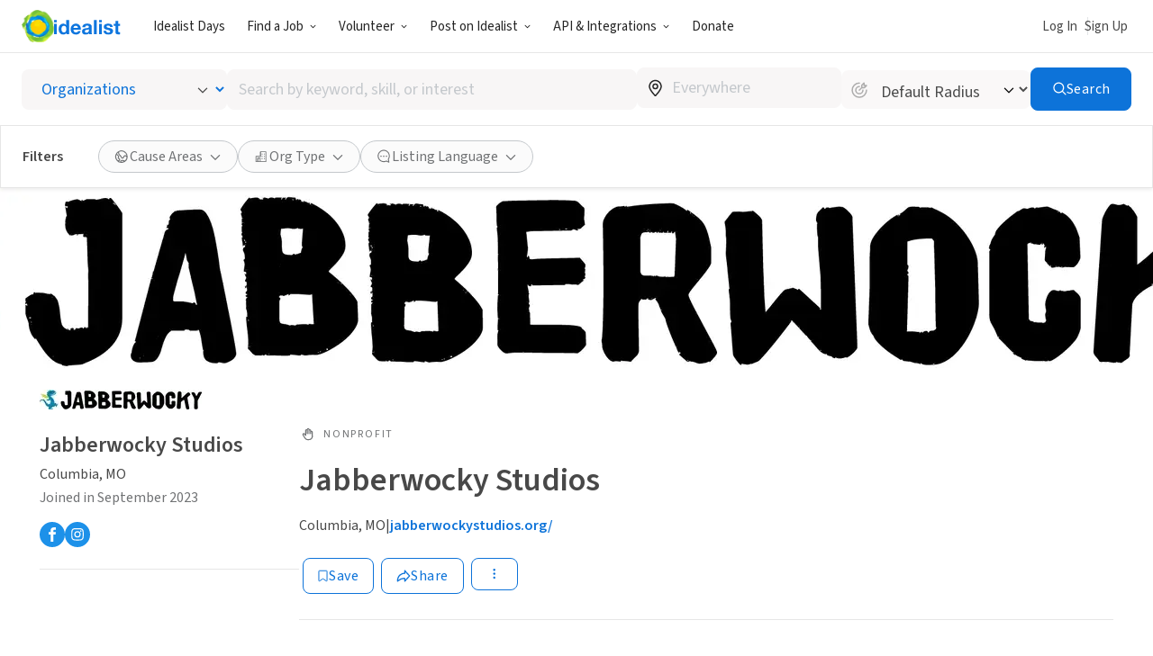

--- FILE ---
content_type: text/javascript
request_url: https://www.idealist.org/assets/4072af359f6ccab3003ad65daca2651a01609e3d/js/en/ViewOrgPage.js
body_size: 17727
content:
window.idealistStrings = window.idealistStrings || {};
window.getTranslatedText = function(locale, text) {
                        const strings = window.idealistStrings || {};
                        return strings[text] || text;
                     };
/*! For license information please see ViewOrgPage.js.LICENSE.txt */
"use strict";(self.__LOADABLE_LOADED_CHUNKS__=self.__LOADABLE_LOADED_CHUNKS__||[]).push([[6567],{3865(e,n,t){function i(i18n){return{JOB:i18n("jobs"),INTERNSHIP:i18n("internships"),VOLOP:i18n("volunteer opportunities"),ORG:i18n("organizations"),EVENT:i18n("events"),IMPORTED:i18n("opportunities")}}t.d(n,{C:()=>r,m:()=>i});var r={JOB:"jobs",INTERNSHIP:"internships",VOLOP:"volunteer opportunities",ORG:"organizations",EVENT:"events",IMPORTED:"opportunities"}},10628(e,n,t){t.d(n,{m:()=>g});t(77332),t(66471);var i=t(29597),r=t.n(i),o=t(10456),a=t(94530),l=t(83876),s=t(62634),c=t(35593),u=t(81001),d=t(96026),p=t(3865),h=t(35656),f=o.I4.div.withConfig({componentId:"sc-1cjnx7h-0"})(["display:flex;flex-direction:row;justify-content:space-around;"]);function g(e){var n=e.disabled,t=e.listingType,i=e.listingSaved,o=e.onSaveListing,g=e.onUnsaveListing,m=e.orgDetails,x=e.tabIndex,i18n=(0,c.s)().i18n,y=i?i18n("Unsave"):i18n("Save");return(0,h.jsx)(s.m,{content:(0,h.jsxs)("div",{"data-qa-id":"save-listing-tooltip",children:[(0,h.jsx)(a.a,{mb:3,children:i18n("Would you like to get alerts when this organization posts new %(listingTypeName)s?",{listingTypeName:(0,p.m)(i18n)[t]})}),(0,h.jsxs)(f,{children:[(0,h.jsx)(l.$,{type:"button",variant:"secondary",onClick:function(){r()(m,"Missing data to save org"),m.onDismissSaveOrgTooltip(),(0,u.T)("Save Org Tooltip",{cta_type:"no"})},qaId:"decline-button",children:i18n("No, thank you")}),(0,h.jsx)(l.$,{type:"button",variant:"primary",onClick:function(){!async function(){r()(m,"Missing data to save org"),(0,u.T)("Save Org Tooltip",{cta_type:"yes"}),await m.onSaveOrg()}()},qaId:"confirm-button",children:i18n("Yes!")})]})]}),placement:"bottom-left",closeable:!0,size:"large",variant:"brand-blue",renderCondition:Boolean(null==m?void 0:m.shouldShowSaveOrgTooltip),onRender:function(){return(0,d.B)("Displayed: Save Org Tooltip")},children:(0,h.jsx)("div",{children:(0,h.jsx)(l.$,{type:"button",disabled:n,"aria-label":y,variant:"secondary",icon:{name:"bookmark",size:16},qaId:i?"unsave-listing":"save-listing",onClick:function(){if(i)g();else o()},tabIndex:x,title:y,children:y})})})}},11921(e,n,t){t.d(n,{t:()=>o});var i=t(10456).I4.div.withConfig({componentId:"sc-18g5sue-0"})(["flex:1;padding-top:32px;"]),r=t(35656);function o(e){var n=e.children;return(0,r.jsx)(i,{children:n})}},12802(e,n,t){t.d(n,{B:()=>j});t(8248),t(50928),t(51470),t(7809),t(6761),t(73645),t(60963),t(72377),t(14999),t(52093),t(14255),t(51621),t(27439),t(18888),t(30679),t(2657),t(77332),t(66471),t(47402),t(29035),t(41790),t(39221),t(55763),t(16399),t(91273),t(37716),t(25241),t(57100);var i=t(57140),r=t(89736),o=t(88131),a=t(60491),l=t(35593),s=t(62867),c=t(46191),u=t(93772),d=t(81001),p=t(73455),h=t(30550),f=t(97847);function g(e){return g="function"==typeof Symbol&&"symbol"==typeof Symbol.iterator?function(e){return typeof e}:function(e){return e&&"function"==typeof Symbol&&e.constructor===Symbol&&e!==Symbol.prototype?"symbol":typeof e},g(e)}function m(e,n){var t=Object.keys(e);if(Object.getOwnPropertySymbols){var i=Object.getOwnPropertySymbols(e);n&&(i=i.filter(function(n){return Object.getOwnPropertyDescriptor(e,n).enumerable})),t.push.apply(t,i)}return t}function x(e){for(var n=1;n<arguments.length;n++){var t=null!=arguments[n]?arguments[n]:{};n%2?m(Object(t),!0).forEach(function(n){y(e,n,t[n])}):Object.getOwnPropertyDescriptors?Object.defineProperties(e,Object.getOwnPropertyDescriptors(t)):m(Object(t)).forEach(function(n){Object.defineProperty(e,n,Object.getOwnPropertyDescriptor(t,n))})}return e}function y(e,n,t){return(n=function(e){var n=function(e,n){if("object"!=g(e)||!e)return e;var t=e[Symbol.toPrimitive];if(void 0!==t){var i=t.call(e,n||"default");if("object"!=g(i))return i;throw new TypeError("@@toPrimitive must return a primitive value.")}return("string"===n?String:Number)(e)}(e,"string");return"symbol"==g(n)?n:n+""}(n))in e?Object.defineProperty(e,n,{value:t,enumerable:!0,configurable:!0,writable:!0}):e[n]=t,e}function v(e,n){return function(e){if(Array.isArray(e))return e}(e)||function(e,n){var t=null==e?null:"undefined"!=typeof Symbol&&e[Symbol.iterator]||e["@@iterator"];if(null!=t){var i,r,o,a,l=[],s=!0,c=!1;try{if(o=(t=t.call(e)).next,0===n){if(Object(t)!==t)return;s=!1}else for(;!(s=(i=o.call(t)).done)&&(l.push(i.value),l.length!==n);s=!0);}catch(e){c=!0,r=e}finally{try{if(!s&&null!=t.return&&(a=t.return(),Object(a)!==a))return}finally{if(c)throw r}}return l}}(e,n)||function(e,n){if(e){if("string"==typeof e)return b(e,n);var t={}.toString.call(e).slice(8,-1);return"Object"===t&&e.constructor&&(t=e.constructor.name),"Map"===t||"Set"===t?Array.from(e):"Arguments"===t||/^(?:Ui|I)nt(?:8|16|32)(?:Clamped)?Array$/.test(t)?b(e,n):void 0}}(e,n)||function(){throw new TypeError("Invalid attempt to destructure non-iterable instance.\nIn order to be iterable, non-array objects must have a [Symbol.iterator]() method.")}()}function b(e,n){(null==n||n>e.length)&&(n=e.length);for(var t=0,i=Array(n);t<n;t++)i[t]=e[t];return i}function j(e){var n=e.listingType,t=e.listingId,g=e.initiallySaved,m=e.orgId,b=e.orgType,j=e.onSaved,I=e.onUnsaved,w=e.trackClickEvent,O=e.searchSavedListingsStore,T=(0,r.tg)().loggedIn,S=(0,i.useRef)(T),i18n=(0,l.s)().i18n,C=(0,r.N$)().actionsWhileLoggedOutProcessedAt,k=(0,i.useRef)(C),P=v((0,o.l)(g,{key:null!=t?t:""}),2),N=P[0],E=P[1],R=(0,a.F)(N),A=(0,i.useCallback)(function(){if(t)(0,f.to)("EMAIL_SIGNUP",{title:"Save this ".concat((0,p.n)(i18n)[n]),tmpStorage:{type:"savedListing",savedListing:{id:t,type:n}},redirectTo:"".concat(window.location.pathname).concat(window.location.search)})},[t,n,i18n]),z=(0,i.useCallback)(async function(){if(t){if(w)(0,d.T)("Save Listing",{listing_type:(0,p.n)(i18n)[n],listing_id:t,org_id:m,org_type:b});if(!T)return A();await(0,c.j)(t,n),null==j||j(),E(!0)}},[t,w,T,A,n,j,E,m,b,i18n]),L=(0,i.useCallback)(async function(){if(t)await(0,u.G)(t,n),null==I||I(),E(!1)},[t,n,I,E]);return(0,i.useEffect)(function(){if(t)if(!O)if(S.current!==T||k.current!==C)(0,s.q)([t]).then(function(e){var n=Boolean(e[t]);if(R.current!==n)E(n)})},[T,C,O,t,R,E]),(0,i.useEffect)(function(){if(t)if(O)if(N!==Boolean(O.getState()[t]))O.setState(function(e){return x(x({},e),{},y({},t,N))})},[R,t,N,O]),(0,i.useEffect)(function(){if(t)if(O)return O.subscribe(function(e){if(Boolean(e[t])!==R.current)E(Boolean(e[t]))})},[t,R,E,O]),{saved:N,save:function(){return(0,h.H)(z)},unsave:function(){return(0,h.H)(L)}}}},13901(e,n,t){t.d(n,{W:()=>c});var i=t(10456),r=t(41927),o="67px",a=i.I4.div.withConfig({componentId:"sc-1nfwnnw-0"})(["min-height:",";position:fixed;width:100%;left:0;bottom:0;z-index:3;@media all and (min-width:","){display:none;}@media print{display:none;}"],o,r.o5.mdUp),l=i.I4.div.withConfig({componentId:"sc-1nfwnnw-1"})(["align-items:center;display:flex;justify-content:center;margin-bottom:0;min-height:",";background-color:",";box-shadow:0 -3px 4px 1px rgb(0 0 0 / 15%);& > button,& > a{&:first-child{margin-left:16px;}margin-right:16px;}"],o,r.Tj.white),s=t(35656);function c(e){var n=e.children;return(0,s.jsx)(a,{id:"button-bar-container",children:(0,s.jsx)(l,{children:n})})}},18318(e,n,t){t.d(n,{L:()=>l,g:()=>s});t(14255),t(8370);var i,r=t(10456);var o,a,l=(0,r.AH)(i||(o=["\n  @media print {\n    display: none;\n    width: auto;\n    border: 0;\n    margin: 0;\n    padding: 0;\n    float: none;\n    overflow: visible;\n  }\n"],a||(a=o.slice(0)),i=Object.freeze(Object.defineProperties(o,{raw:{value:Object.freeze(a)}})))),s=r.I4.div.withConfig({componentId:"sc-12s8dnw-0"})(["overflow:auto;",";"],l)},26476(e,n,t){t.d(n,{A:()=>o});var i=t(31632),r=t(35656);function o(e){var n=e.id,t=e.children,o=e.maxWidth,a=e.qaId;return(0,r.jsx)(i.UP,{id:n,"data-qa-id":a,style:{maxWidth:o},$withFilters:!0,children:t})}},28502(e,n,t){t.d(n,{A:()=>c});var i=t(35593),r=t(10456),o=t(41927),a=(0,r.AH)(["font-size:16px;line-height:1.75;color:",";> :first-child{margin-top:0;}> :last-child{margin-bottom:0;}p{margin:8px 0;}h4 strong{font-weight:inherit;}ul{padding-left:","px;}ol{list-style:decimal;padding-left:","px;&::before{content:none;}}ol ol{list-style-type:lower-alpha;}ol ol ol{list-style-type:lower-roman;}ul li::marker{font-size:0.7em;}"],o.Tj.darkContentGrey,48,48),l=r.I4.div.withConfig({componentId:"sc-oi58gl-0"})(["overflow-wrap:anywhere;",";.ql-picker{&.ql-header{.ql-picker-label{&::before{content:'","';}&[data-value='4']::before{content:'","';}}.ql-picker-item{&::before{font-size:1em;content:'","';}&[data-value='4']::before{content:'","';}}}}"],a,function(e){return e.$bodyText},function(e){return e.$headlineText},function(e){return e.$bodyText},function(e){return e.$headlineText}),s=t(35656);function c(e){var n=e.content,i18n=(0,i.s)().i18n;return(0,s.jsx)(l,{dangerouslySetInnerHTML:{__html:n},$bodyText:i18n("Body"),$headlineText:i18n("Headline")})}},31632(e,n,t){t.d(n,{UP:()=>a,HC:()=>l,se:()=>s});var i=t(10456),r=t(51797),o=t(41927),a=i.I4.aside.withConfig({componentId:"sc-jjlhz2-0"})(["display:flex;flex-direction:column;flex-grow:0;flex-shrink:0;position:sticky;top:",";height:100%;padding-top:",";overflow-wrap:break-word;@media all and (max-width:","){display:none;}@media all and (min-width:",") and (max-width:","){width:308px;}@media all and (min-width:","){width:418px;}"],function(e){return e.$withFilters?"".concat(210,"px"):"".concat(140,"px")},o.YK[24],o.o5.mdDown,o.o5.mdUp,o.o5.lgDown,o.o5.lgUp),l=i.I4.div.withConfig({componentId:"sc-jjlhz2-1"})(["background-color:",";padding:",";border-radius:4px;"],o.Tj.softBlue,o.YK[16]),s=(0,i.I4)(r.k).withConfig({componentId:"sc-jjlhz2-2"})(["font-weight:",";font-size:",";"],o.NM.normal,o.GR[14])},33284(e,n,t){t.d(n,{c:()=>j});t(73645),t(81721),t(47402),t(55763);var i=t(57140),r=t(2513),o=t(94530),a=t(83876),l=t(58068),s=t(16918),c=t(50655),u=t(17693),d=t(93900),p=t(73162),h=t(35593),f=t(81910),g=t(81001),m=t(96026),x=t(11361),y=t(2143),v=t(97847),b=t(35656);function j(e){var n=e.listingUrl,t=e.type,i18n=(0,h.s)().i18n,j=(0,i.useRef)(null),I=(0,r.zy)(),w="".concat(I.pathname).concat(I.search);return(0,p.n)({ref:j,threshold:.5,onReach:(0,i.useCallback)(function(){(0,m.B)("Displayed: Job Listing CTA block")},[])}),(0,b.jsx)("div",{"data-qa-id":"job-listing-signup-promo",ref:j,children:(0,b.jsxs)(d.F,{$gradientBorder:!0,position:"relative",display:"flex",flex:"1",py:5,px:4,borderRadius:"4px",children:[(0,b.jsx)(o.a,{display:"flex",justifyContent:"center",width:[0,0,"50%"],children:(0,b.jsx)(l.L,{xs:!0,sm:!0,children:(0,b.jsx)(s._,{src:(0,y.A)("planning.svg"),alt:"Illustration",expandSize:!0})})}),(0,b.jsxs)(o.a,{textAlign:["center","center","left"],width:["100%","100%","50%"],children:[(0,b.jsx)(u.H2,{mb:3,children:"JOB"===t?i18n("Take the Next Step in Your Career"):i18n("Discover Your Calling")}),(0,b.jsx)(c.n,{mb:3,children:"JOB"===t?i18n("Match with social-impact hiring managers, explore the latest job opportunities, and get notified when new opportunities meet your search criteria."):i18n("Find opportunities to change the world with the latest social-impact job, internship, and volunteer listings. Plus, explore resources for taking action in your community.")}),(0,b.jsx)(o.a,{mb:3,children:(0,b.jsx)(a.$,{type:"link",href:f.uG.with({to:w}),nativeAnchorTag:!0,variant:"primary",onClick:function(e){e.preventDefault(),(0,g.T)("".concat(x.G[t]," Listing CTA: Sign Up")),(0,v.to)("SIGNUP",{redirectTo:n})},qaId:"listing-promo-signup-link",children:i18n("Sign Up Now")})}),(0,b.jsx)(a.$,{type:"link",href:f.Lr.with({to:w}),variant:"link",size:"small",nativeAnchorTag:!0,noPadding:!0,onClick:function(e){e.preventDefault(),(0,g.T)("".concat(x.G[t]," Listing CTA: Log In")),(0,v.to)("LOGIN",{redirectTo:n})},qaId:"listing-promo-login-link",children:i18n("Already a user? Log in")})]})]})})}},38160(e,n,t){t.r(n),t.d(n,{ViewOrgPage:()=>jn});t(8248),t(50928),t(51470),t(6761),t(73645),t(60963),t(72377),t(14999),t(88803),t(52093),t(14255),t(77332),t(66471),t(47402),t(29035),t(41790),t(39221),t(55763),t(32647),t(16399),t(91273),t(77621),t(42491),t(57100),t(3391),t(31430),t(50589),t(34512);var i=t(57140),r=t(2513),o=t(94530),a=t(13901),l=t(72482),s=t(58068),c=t(22858),u=t(70210),d=t(18318),p=t(28806),h=t(89736),f=t(83231),g=t(35593),m=t(81988),x=t(11921),y=t(26476),v=t(33284),b=t(12802),j=t(42405),I=t(15052),w=t(89633),O=t(93968),T=t(48641),S=t(42850),C=t(97847),k=t(10456),P=t(7069),N=t(41927),E=k.I4.header.withConfig({componentId:"sc-1phkskf-0"})(["@media all and (min-width:","){margin-bottom:16px;margin-top:32px;}"],N.o5.lgUp),R=k.I4.div.withConfig({componentId:"sc-1phkskf-1"})(["background:",";margin-top:70px;padding:70px 0;text-align:center;"],N.Tj.backgroundGrey),A=k.I4.div.withConfig({componentId:"sc-1phkskf-2"})(["margin:0 auto;max-width:","px;padding:0 ","px;"],N.JX[3],N.wE/2),z=k.I4.div.withConfig({componentId:"sc-1phkskf-3"})([""]),L=k.I4.ul.withConfig({componentId:"sc-1phkskf-4"})(["appearance:none;margin:0;padding:0;display:flex;align-items:center;gap:12px;list-style:none;&:not(:empty){margin-top:16px;}"]),$=k.I4.li.withConfig({componentId:"sc-1phkskf-5"})(["appearance:none;"]),U=(0,k.I4)(P.c).withConfig({componentId:"sc-1phkskf-6"})(["display:flex;justify-content:center;align-items:center;width:28px;height:28px;border-radius:100%;background:",";transition:",";transition-property:background;color:",";&:hover,&:focus{color:",";background:",";}"],N.Tj.secondarySkyBlue,N.kY,N.Tj.white,N.Tj.white,N.Tj.hoverBlue),B=t(83876),D=t(10628),M=t(98246),G=t(56955),q=t(81001);function V(e){return[e.jobs.length>0&&"JOB",e.internships.length>0&&"INTERNSHIP",e.volops.length>0&&"VOLOP",e.events.length>0&&"EVENT"].filter(Boolean)}function _(e){return V(e).length>0}var H=t(35656);function Y(e){var n=e.org,t=e.isPreview,i=e.mobile,r=e.saved,a=e.onSave,l=e.onUnsave,i18n=(0,g.s)().i18n;return(0,H.jsxs)(o.a,{display:"flex",flexWrap:"wrap",position:"relative",children:[_(n)&&(0,H.jsx)(o.a,{m:"4px",children:(0,H.jsx)(B.$,{type:"link",href:"#opportunities",variant:"primary",onClick:function(){return(0,q.T)("See Opportunities",{type:"Button Top"})},children:i18n("See opportunities")})}),(0,H.jsx)(o.a,{m:1,children:(0,H.jsx)(D.m,{listingType:"ORG",disabled:t,listingSaved:r,onSaveListing:a,onUnsaveListing:l,orgDetails:null})}),!i&&(0,H.jsx)(o.a,{m:1,children:(0,H.jsx)(M.k,{listingId:n.id,listingType:"ORG",listingUrl:n.url,disabled:t})}),(0,H.jsx)(o.a,{m:1,children:(0,H.jsx)(G.x,{listingId:n.id,listingType:"ORG",listingUrl:n.url,orgDetails:null,markAsAppliedButton:null})})]})}var F=t(84777),J=t(92877);function K(e){return K="function"==typeof Symbol&&"symbol"==typeof Symbol.iterator?function(e){return typeof e}:function(e){return e&&"function"==typeof Symbol&&e.constructor===Symbol&&e!==Symbol.prototype?"symbol":typeof e},K(e)}var W=t(68803),Z=t(67576);function Q(e){var n=e.handle,t=e.mimetype,i=e.ratio,r=e.width,o=e.height;return(0,Z.b)({data:{handle:n,mimetype:t},width:r*i,height:o*i,fit:"crop",insecureSVG:!0})}var X=k.I4.div.withConfig({componentId:"sc-1mzvjav-0"})(["width:100%;height:100%;background-repeat:no-repeat;background-position:top center;background-size:cover;",";@media all and (min-width:","){",";}"],function(e){return(0,W.J5)(Q({handle:e.$handle,mimetype:e.$mimetype,ratio:1,width:320,height:35}),{filename2x:Q({handle:e.$handle,mimetype:e.$mimetype,ratio:2,width:320,height:35}),filename3x:Q({handle:e.$handle,mimetype:e.$mimetype,ratio:3,width:320,height:35})})},N.o5.mdUp,function(e){return(0,W.J5)(Q({handle:e.$handle,mimetype:e.$mimetype,ratio:1,width:1440,height:200}),{filename2x:Q({handle:e.$handle,mimetype:e.$mimetype,ratio:2,width:1440,height:200}),filename3x:Q({handle:e.$handle,mimetype:e.$mimetype,ratio:3,width:1440,height:200})})}),ee=(t(7809),t(51621),t(27439),t(18888),t(30679),t(2657),t(37716),t(25241),t(80456)),ne=t(92988),te=t(88397),ie=t(14830),re=t(620),oe=(0,H.jsx)(te.I,{href:"https://www.idealist.org/en/about/contact",target:"_blank",onClick:function(e){return(0,ie.S)(e,"Org Preview - Contact Idealist")}});function ae(e){var i18n=e.i18n,n=e.locale,t=e.org,i=(0,re.uR)({date:t.created,locale:n});if(i===(0,re.uR)({date:Date.now(),locale:n}))if(t.is501c3)return i18n("Thank you! Your organization has been submitted for approval and will be reviewed within two business days. In the meantime, you can customize your profile, create a job listing, or contact the {{link}}Idealist Community Support Team{{/link}} if you have any questions.",{link:oe});else return i18n("Thank you! Your organization has been submitted for approval and will be reviewed within two business days. In the meantime, you can customize your profile or contact the {{link}}Idealist Community Support Team{{/link}} if you have any questions.",{link:oe});if(t.is501c3)return i18n("Your organization was submitted for approval on %(createdDate)s. In the meantime, you can customize your profile or create a job listing. If you have any questions or if it has been more than two business days since applying, please contact the {{link}}Idealist Community Support Team{{/link}}.",{createdDate:i,link:oe});else return i18n("Your organization was submitted for approval on %(createdDate)s. In the meantime, you can customize your profile. If you have any questions or if it has been more than two business days since applying, please contact the {{link}}Idealist Community Support Team{{/link}}.",{createdDate:i,link:oe})}function le(e){return le="function"==typeof Symbol&&"symbol"==typeof Symbol.iterator?function(e){return typeof e}:function(e){return e&&"function"==typeof Symbol&&e.constructor===Symbol&&e!==Symbol.prototype?"symbol":typeof e},le(e)}function se(e,n){var t=Object.keys(e);if(Object.getOwnPropertySymbols){var i=Object.getOwnPropertySymbols(e);n&&(i=i.filter(function(n){return Object.getOwnPropertyDescriptor(e,n).enumerable})),t.push.apply(t,i)}return t}function ce(e){for(var n=1;n<arguments.length;n++){var t=null!=arguments[n]?arguments[n]:{};n%2?se(Object(t),!0).forEach(function(n){ue(e,n,t[n])}):Object.getOwnPropertyDescriptors?Object.defineProperties(e,Object.getOwnPropertyDescriptors(t)):se(Object(t)).forEach(function(n){Object.defineProperty(e,n,Object.getOwnPropertyDescriptor(t,n))})}return e}function ue(e,n,t){return(n=function(e){var n=function(e,n){if("object"!=le(e)||!e)return e;var t=e[Symbol.toPrimitive];if(void 0!==t){var i=t.call(e,n||"default");if("object"!=le(i))return i;throw new TypeError("@@toPrimitive must return a primitive value.")}return("string"===n?String:Number)(e)}(e,"string");return"symbol"==le(n)?n:n+""}(n))in e?Object.defineProperty(e,n,{value:t,enumerable:!0,configurable:!0,writable:!0}):e[n]=t,e}function de(e,n){return function(e){if(Array.isArray(e))return e}(e)||function(e,n){var t=null==e?null:"undefined"!=typeof Symbol&&e[Symbol.iterator]||e["@@iterator"];if(null!=t){var i,r,o,a,l=[],s=!0,c=!1;try{if(o=(t=t.call(e)).next,0===n){if(Object(t)!==t)return;s=!1}else for(;!(s=(i=o.call(t)).done)&&(l.push(i.value),l.length!==n);s=!0);}catch(e){c=!0,r=e}finally{try{if(!s&&null!=t.return&&(a=t.return(),Object(a)!==a))return}finally{if(c)throw r}}return l}}(e,n)||function(e,n){if(e){if("string"==typeof e)return pe(e,n);var t={}.toString.call(e).slice(8,-1);return"Object"===t&&e.constructor&&(t=e.constructor.name),"Map"===t||"Set"===t?Array.from(e):"Arguments"===t||/^(?:Ui|I)nt(?:8|16|32)(?:Clamped)?Array$/.test(t)?pe(e,n):void 0}}(e,n)||function(){throw new TypeError("Invalid attempt to destructure non-iterable instance.\nIn order to be iterable, non-array objects must have a [Symbol.iterator]() method.")}()}function pe(e,n){(null==n||n>e.length)&&(n=e.length);for(var t=0,i=Array(n);t<n;t++)i[t]=e[t];return i}function he(e){var n,t=e.org,r=(0,g.s)(),i18n=r.i18n,o=r.locale,a=null!==(n=(0,ne.Gq)("orgPreviewInfoDismissed"))&&void 0!==n?n:{},l=de((0,i.useState)(Boolean(a[t.id])),2),s=l[0],c=l[1];if(s)return null;else return(0,H.jsxs)("div",{style:{background:N.Tj.softBlue,padding:40,position:"relative"},children:[(0,H.jsx)("div",{style:{position:"absolute",top:12,right:4},children:(0,H.jsx)(ee._,{onClick:function(){var e,n=null!==(e=(0,ne.Gq)("orgPreviewInfoDismissed"))&&void 0!==e?e:{};(0,ne.SO)("orgPreviewInfoDismissed",ce(ce({},n),{},ue({},t.id,!0))),c(!0)}})}),(0,H.jsx)("div",{style:{maxWidth:1152,margin:"0 auto",fontSize:16,lineHeight:1.875},children:ae({i18n,locale:o,org:t})})]})}function fe(e){var n,t=e.org,i=e.isPreview,r=e.isPublished,a=e.orgOwner,l=e.editMode,s=e.onSubmit,i18n=(0,g.s)().i18n;return(0,H.jsxs)(H.Fragment,{children:[i&&!r&&!t.isFrozen&&(n=t,"object"===K(n)&&null!==n&&"orgDataHash"in n)&&(0,H.jsx)(he,{org:t}),(0,H.jsx)(o.a,{height:[a?80:35,null,null,200],children:a&&l?(0,H.jsx)(F.l,{analyticsTitle:"[main] Org page - banner",usageContext:"page",initialValues:{banner:t.banner,id:t.id},onSubmit:s,render:function(e){var n=e.submitForm;return(0,H.jsx)(J.Y,{name:"banner",format:"banner",message:i18n("Drag a banner image here"),aspectRatio:7.2,altText:t.name,overlayButton:!0,onChange:function(e){(0,q.T)("Org profile: upload banner"),n({banner:e})},confirmModal:!0,extraAnalyticsData:{context:"Org Page",file_type:"Org Banner",file_label:"Drag a banner image here"}})}}):t.banner&&(0,H.jsx)(X,{$handle:t.banner.handle,$mimetype:t.banner.mimetype,"data-qa-id":"banner-image"})})]})}t(53006),t(87311),t(51012);var ge=t(59730),me=k.I4.ul.withConfig({componentId:"sc-1uk8rma-0"})(["max-width:600px;margin-top:1.125em;padding:0;list-style-type:none;li{display:flex;align-items:flex-start;margin:0;overflow-wrap:break-word;&:not(:last-child){margin-bottom:12px;}&::before{content:none;}}",";@media all and (min-width:","){li{display:inline-flex;vertical-align:top;width:","%;padding-right:20px;}}"],function(e){return e.$noSvgStyles?void 0:"svg {\n    transform: translateY(0.875em) translateY(-50%);\n    flex: 0 0 auto;\n    width: 24px;\n    margin-right: 12px;\n    vertical-align: middle;\n  }"},N.o5.xsUp,function(e){var n=e.$columns;return 100/(void 0===n?2:n)}),xe=t(62585),ye=t(84175),ve=t(82858),be=t(52865),je=t(83066),Ie=t(65362),we=t(47745),Oe=t(3536);var Te=(0,k.I4)(function(e){var i18n=(0,g.s)().i18n,n=e.icon,t=e.count,i=e.className,r=e.children;return(0,H.jsxs)("div",{className:i,children:[(0,H.jsx)("div",{className:"tab-icon",children:n}),(0,H.jsxs)("div",{className:"tab-label",children:[r,(0,H.jsx)("div",{className:"tab-count",children:i18n("%(count)s %(listing)s",{count:t,listing:1===t?"listing":"listings"})})]})]})}).withConfig({componentId:"sc-164hthr-0"})(["display:flex;align-items:center;padding-left:",";padding-right:",";.tab-label{display:flex;flex-direction:column;font-size:20px;color:",";}.tab-count{font-size:16px;}.tab-icon{display:flex;align-items:center;justify-content:center;width:",";height:",";background-color:",";border-radius:50%;margin-right:",";}"],N.YK[24],N.YK[24],function(e){return e.$active?N.Tj.brandBlue:N.Tj.mediumContentGrey},N.YK[40],N.YK[40],function(e){return e.$active?N.Tj.brandBlue:N.Tj.elementGrey},N.YK[16]),Se=t(98731),Ce=t(79072),ke=t(51797),Pe=t(63462),Ne=t(39462),Ee=t(26163),Re=t(63434),Ae=(0,k.I4)(Pe.X).withConfig({componentId:"sc-1yadc6c-0"})(["",""],function(e){return e.$stacked&&"tbody > tr:nth-of-type(odd) {\n    background-color: ".concat(N.Tj.backgroundGrey,";\n  }\n  tr > td {\n    display: table-row;\n  }")});function ze(e){var n=e.listingType,t=e.listings,r=(0,g.s)(),i18n=r.i18n,o=r.locale,a=(0,ye.O)({xs:!0,sm:!1}),l=(0,Ee.D)();return(0,H.jsx)(Ae,{$stacked:a,headings:[],data:t.map(function(e){return[(0,H.jsx)(ke.k,{to:e.url[o],onClick:function(){return(0,q.T)("Current Listings on Org Page",{listing_type:n})},children:e.name},e.id),(0,H.jsxs)(i.Fragment,{children:[!e.address?i18n("Online/Virtual"):(0,Re.O)({i18n,remoteOptions:{remoteZone:e.remoteZone,remoteCountry:e.remoteCountry,remoteState:e.remoteState},address:e.address}),"REMOTE"===e.locationType&&(0,H.jsx)("span",{style:{marginLeft:N.YK[6]},children:(0,Se.sprintf)("(%(text)s)",{text:i18n("Remote")})})]},"location"),l?i18n("Posted %(postedAt)s",{postedAt:(0,re.xI)({date:e.firstPublished,locale:o})}):"..."]})})}function Le(e){var n=e.listingType,t=e.listings,i18n=(0,g.s)().i18n;if(t.length>10)return(0,H.jsx)(Ne.W,{children:function(e,i){return(0,H.jsxs)(H.Fragment,{children:[(0,H.jsx)("div",{style:{marginBottom:10},children:(0,H.jsx)(ze,{listingType:n,listings:e?t:t.slice(0,10)})}),(0,H.jsx)(Ce.L,{qaId:"view-more-org-listings",onClick:function(){return i()},open:e,children:e?i18n("View less"):i18n("View %(count)s more",{count:t.length-10})})]})}});else return(0,H.jsx)(ze,{listingType:n,listings:t})}t(26128);var $e=["JOB","INTERNSHIP","VOLOP","EVENT"];function Ue(e,n){return function(e){if(Array.isArray(e))return e}(e)||function(e,n){var t=null==e?null:"undefined"!=typeof Symbol&&e[Symbol.iterator]||e["@@iterator"];if(null!=t){var i,r,o,a,l=[],s=!0,c=!1;try{if(o=(t=t.call(e)).next,0===n){if(Object(t)!==t)return;s=!1}else for(;!(s=(i=o.call(t)).done)&&(l.push(i.value),l.length!==n);s=!0);}catch(e){c=!0,r=e}finally{try{if(!s&&null!=t.return&&(a=t.return(),Object(a)!==a))return}finally{if(c)throw r}}return l}}(e,n)||function(e,n){if(e){if("string"==typeof e)return Be(e,n);var t={}.toString.call(e).slice(8,-1);return"Object"===t&&e.constructor&&(t=e.constructor.name),"Map"===t||"Set"===t?Array.from(e):"Arguments"===t||/^(?:Ui|I)nt(?:8|16|32)(?:Clamped)?Array$/.test(t)?Be(e,n):void 0}}(e,n)||function(){throw new TypeError("Invalid attempt to destructure non-iterable instance.\nIn order to be iterable, non-array objects must have a [Symbol.iterator]() method.")}()}function Be(e,n){(null==n||n>e.length)&&(n=e.length);for(var t=0,i=Array(n);t<n;t++)i[t]=e[t];return i}function De(e){var n,t=e.org,r=e.defaultTab,i18n=(0,g.s)().i18n,a=Ue((0,Oe.k)({name:"tab"}),2),l=a[0],s=a[1],u=(n=l,Boolean(n&&$e.includes(n)))?l:r,d=(0,i.useMemo)(function(){return[t.jobs.length>0&&(0,we.a)({prefix:"org-listings",value:"JOB",label:(0,H.jsx)(Te,{$active:"JOB"===u,count:t.jobs.length,icon:(0,H.jsx)(c.I,{name:"briefcase",colorName:"white",size:24}),children:i18n("Jobs")})}),t.internships.length>0&&(0,we.a)({prefix:"org-listings",value:"INTERNSHIP",label:(0,H.jsx)(Te,{$active:"INTERNSHIP"===u,count:t.internships.length,icon:(0,H.jsx)(c.I,{name:"sign-path",colorName:"white",size:24}),children:i18n("Internships")})}),t.volops.length>0&&(0,we.a)({prefix:"org-listings",value:"VOLOP",label:(0,H.jsx)(Te,{$active:"VOLOP"===u,count:t.volops.length,icon:(0,H.jsx)(c.I,{name:"hand",colorName:"white",size:24}),children:i18n("Volunteering")})}),t.events.length>0&&(0,we.a)({prefix:"org-listings",value:"EVENT",label:(0,H.jsx)(Te,{$active:"EVENT"===u,count:t.events.length,icon:(0,H.jsx)(c.I,{name:"star-calendar",colorName:"white",size:24}),children:i18n("Events")})})].filter(Boolean)},[i18n,t,u]),p=(0,i.useMemo)(function(){switch(u){case"JOB":return t.jobs;case"INTERNSHIP":return t.internships;case"VOLOP":return t.volops;case"EVENT":return t.events}},[t,u]);return(0,H.jsxs)(H.Fragment,{children:[(0,H.jsx)(o.a,{borderBottom:"1px solid ".concat(N.Tj.calloutGrey),children:(0,H.jsx)(Ie.t,{tabs:d,value:u,onSelectTab:function(e){return s(e)},variant:"compact-marker",layout:"horizontal"})}),(0,H.jsx)(o.a,{mt:N.YK[40],children:(0,H.jsx)(Le,{listingType:u,listings:p})})]})}var Me=t(26154),Ge=t(58001);function qe(e,n){return function(e){if(Array.isArray(e))return e}(e)||function(e,n){var t=null==e?null:"undefined"!=typeof Symbol&&e[Symbol.iterator]||e["@@iterator"];if(null!=t){var i,r,o,a,l=[],s=!0,c=!1;try{if(o=(t=t.call(e)).next,0===n){if(Object(t)!==t)return;s=!1}else for(;!(s=(i=o.call(t)).done)&&(l.push(i.value),l.length!==n);s=!0);}catch(e){c=!0,r=e}finally{try{if(!s&&null!=t.return&&(a=t.return(),Object(a)!==a))return}finally{if(c)throw r}}return l}}(e,n)||function(e,n){if(e){if("string"==typeof e)return Ve(e,n);var t={}.toString.call(e).slice(8,-1);return"Object"===t&&e.constructor&&(t=e.constructor.name),"Map"===t||"Set"===t?Array.from(e):"Arguments"===t||/^(?:Ui|I)nt(?:8|16|32)(?:Clamped)?Array$/.test(t)?Ve(e,n):void 0}}(e,n)||function(){throw new TypeError("Invalid attempt to destructure non-iterable instance.\nIn order to be iterable, non-array objects must have a [Symbol.iterator]() method.")}()}function Ve(e,n){(null==n||n>e.length)&&(n=e.length);for(var t=0,i=Array(n);t<n;t++)i[t]=e[t];return i}var _e=k.I4.summary.withConfig({componentId:"sc-su2xyo-0"})(["display:flex;justify-content:space-between;align-items:center;padding-top:",";padding-bottom:",";"],N.YK[12],N.YK[12]),He=(0,k.I4)(Ge.A).withConfig({componentId:"sc-su2xyo-1"})(["border-bottom:1px solid ",";"],N.Tj.calloutGrey);function Ye(e){var n=e.org,t=e.defaultTab,i18n=(0,g.s)().i18n,r=qe((0,i.useState)(t),2),o=r[0],a=r[1];return(0,H.jsxs)(Me.n,{children:[n.jobs.length>0&&(0,H.jsx)(He,{defaultOpen:!0,name:"opportunities",onToggle:function(e){return a(function(n){if(e)return"JOB";if("JOB"===n)return null;else return n})},header:(0,H.jsxs)(_e,{children:[(0,H.jsx)(Te,{$active:"JOB"===o,count:n.jobs.length,icon:(0,H.jsx)(c.I,{name:"briefcase",colorName:"white",size:24}),children:i18n("Jobs")}),(0,H.jsx)(c.I,{name:"chevron-".concat("JOB"===o?"up":"down"),colorName:"darkContentGrey",size:24})]}),children:(0,H.jsx)(Le,{listingType:"JOB",listings:n.jobs})}),n.internships.length>0&&(0,H.jsx)(He,{defaultOpen:"INTERNSHIP"===t,name:"opportunities",onToggle:function(e){return a(function(n){if(e)return"INTERNSHIP";if("INTERNSHIP"===n)return null;else return n})},header:(0,H.jsxs)(_e,{children:[(0,H.jsx)(Te,{$active:"INTERNSHIP"===o,count:n.internships.length,icon:(0,H.jsx)(c.I,{name:"sign-path",colorName:"white",size:24}),children:i18n("Internships")}),(0,H.jsx)(c.I,{name:"chevron-".concat("INTERNSHIP"===o?"up":"down"),colorName:"black",size:24})]}),children:(0,H.jsx)(Le,{listingType:"INTERNSHIP",listings:n.internships})}),n.volops.length>0&&(0,H.jsx)(He,{defaultOpen:"VOLOP"===t,name:"opportunities",onToggle:function(e){return a(function(n){if(e)return"VOLOP";if("VOLOP"===n)return null;else return n})},header:(0,H.jsxs)(_e,{children:[(0,H.jsx)(Te,{$active:"VOLOP"===o,count:n.volops.length,icon:(0,H.jsx)(c.I,{name:"hand",colorName:"white",size:24}),children:i18n("Volunteer opportunities")}),(0,H.jsx)(c.I,{name:"chevron-".concat("VOLOP"===o?"up":"down"),colorName:"darkContentGrey",size:24})]}),children:(0,H.jsx)(Le,{listingType:"VOLOP",listings:n.volops})}),n.events.length>0&&(0,H.jsx)(He,{defaultOpen:"EVENT"===t,name:"opportunities",onToggle:function(e){return a(function(n){if(e)return"EVENT";if("EVENT"===n)return null;else return n})},header:(0,H.jsxs)(_e,{children:[(0,H.jsx)(Te,{$active:"EVENT"===o,count:n.events.length,icon:(0,H.jsx)(c.I,{name:"star-calendar",colorName:"white",size:24}),children:i18n("Events")}),(0,H.jsx)(c.I,{name:"chevron-".concat("EVENT"===o?"up":"down"),colorName:"darkContentGrey",size:24})]}),children:(0,H.jsx)(Le,{listingType:"EVENT",listings:n.events})})]})}function Fe(e){var n=e.org,i18n=(0,g.s)().i18n,t=(0,ye.O)({xs:!0,sm:!1}),r=(0,i.useMemo)(function(){var e=n.slideshowItems.find(function(e){return"IMAGE"===e.type}),t=n.slideshowItems.find(function(e){return"VIDEO"===e.type}),i=n.name;if(e&&!t)return i18n("Photos for %(orgName)s",{orgName:i});if(t&&!e)return i18n("Videos for %(orgName)s",{orgName:i});else return i18n("Photos & Videos for %(orgName)s",{orgName:i})},[i18n,n.name,n.slideshowItems]),a=(0,i.useCallback)(function(e){var t=e.itemIndex;(0,C.to)("MEDIA_GALLERY",{items:n.slideshowItems,itemIndex:t})},[n.slideshowItems]),l=(0,i.useMemo)(function(){return V(n)[0]||"JOB"},[n]);return(0,H.jsxs)(o.a,{px:0,mb:2,children:[null!==n.mission&&null!==n.missionTruncated&&(0,H.jsx)(ve.R,{id:"mission",title:i18n("Mission"),children:(0,H.jsx)(be.cp,{html:n.mission,truncateAtHeight:n.missionTruncated===n.mission?null:be.xY,showMoreLinkTitle:i18n("Read more about this organization"),showLessLinkTitle:i18n("Read less about this organization")})}),null!==n.description&&null!==n.descriptionTruncated&&(0,H.jsx)(ve.R,{id:"about",title:i18n("About Us"),children:(0,H.jsx)(be.cp,{html:n.description,truncateAtHeight:n.description===n.descriptionTruncated?null:be.xY,showMoreLinkTitle:i18n("Read more about this organization"),showLessLinkTitle:i18n("Read less about this organization")})}),n.areasOfFocusKeys.length>0&&(0,H.jsx)(ve.R,{title:i18n("Cause Areas Include"),children:(0,H.jsx)(ge.R,{columns:2,itemMargin:32,items:n.areasOfFocusKeys.map(function(e){return{key:e,value:(0,je.wJ)(i18n)[e]}})})}),(0,H.jsx)(ve.R,{title:n.phone||n.email?i18n("Location & Contact"):i18n("Location"),children:(0,H.jsxs)(me,{$columns:1,$noSvgStyles:!0,children:[n.phone&&(0,H.jsxs)("li",{children:[(0,H.jsx)(o.a,{display:"inline-flex",mr:"6px",children:(0,H.jsx)(c.I,{name:"cell-phone",size:24})}),(0,H.jsx)(te.I,{href:"tel:".concat(n.phone.replace(/[^0-9+]/g,"")),onClick:function(e){return(0,ie.S)(e,"Organization phone number",{method:"Phone"})},children:n.phone})]}),n.email&&(0,H.jsxs)("li",{children:[(0,H.jsx)(o.a,{display:"inline-flex",mr:"6px",children:(0,H.jsx)(c.I,{name:"mail",size:24})}),(0,H.jsx)(te.I,{href:"mailto:".concat(n.email),target:"_blank",onClick:function(e){return(0,ie.S)(e,"Organization email",{method:"Email"})},children:(0,H.jsx)(o.a,{whiteSpace:"nowrap",children:n.email})})]}),n.address&&(0,H.jsxs)("li",{children:[(0,H.jsx)(o.a,{display:"inline-flex",mr:"6px",children:(0,H.jsx)(c.I,{name:"location",size:24})}),(0,H.jsxs)("div",{children:[n.address.full,n.address.line2&&(0,H.jsx)("br",{}),n.address.line2]})]})]})}),n.slideshowItems.length>0&&(0,H.jsx)(ve.R,{title:r,children:(0,H.jsx)("div",{style:1===n.slideshowItems.length?{width:200}:{margin:"0 64px"},children:(0,H.jsx)(xe.b,{carouselId:"org-photos-carousel",items:n.slideshowItems,qaId:"org-carousel",onClickIndex:a,size:200})})}),_(n)&&(0,H.jsx)(o.a,{id:"opportunities",qaId:"opportunities",children:(0,H.jsx)(ve.R,{title:i18n("Current listings"),children:t?(0,H.jsx)(Ye,{org:n,defaultTab:l}):(0,H.jsx)(De,{org:n,defaultTab:l})})})]})}var Je=t(4462),Ke=t(42525),We=t(62548),Ze=t(89476);function Qe(e){var n=e.org,t=e.isPreview,r=e.saved,a=e.onSave,l=e.onUnsave,i18n=(0,g.s)().i18n,c=n.links.filter(function(e){return!(0,T.c)(e)});return(0,H.jsxs)(H.Fragment,{children:[(0,H.jsx)(o.a,{mb:"24px",children:(0,H.jsx)(Ke.n,{listingType:"ORG",orgType:n.orgType})}),(0,H.jsx)(Je.H1,{styleAs:"h2",color:"mediumContentGrey",qaId:"listing-name",lineHeight:1,mb:"24px",children:n.name}),(0,H.jsxs)(o.a,{lineHeight:1,mb:["12px",null,null,"24px"],display:"flex",alignItems:"center",gridGap:16,children:[n.address&&(0,H.jsx)("div",{children:(0,We.s)(i18n,n.address)}),c.map(function(e){return(0,H.jsxs)(i.Fragment,{children:[(0,H.jsx)("div",{children:" | "}),(0,H.jsx)(te.I,{href:e,target:"_blank",rel:"noopener noreferrer",children:(0,Ze.H)(e)})]},e)})]}),(0,H.jsx)(s.L,{xs:!0,sm:!0,md:!0,children:(0,H.jsx)("div",{children:(0,H.jsx)(Y,{org:n,isPreview:t,mobile:!1,saved:r,onSave:a,onUnsave:l})})})]})}var Xe=t(43939),en=t(72931),nn=t(93784),tn=t(31632);function rn(e){var n=e.org,t=e.orgOwner,i18n=(0,g.s)().i18n,a=(0,r.zy)(),l=(0,h.c9)().user,s=function(e,n){var t;return Boolean(null==e||null===(t=e.orgAdminRequests)||void 0===t?void 0:t.some(function(e){return e.orgId===n.id}))}(l,n),u=(0,i.useCallback)(function(){if(l)(0,C.to)("ADMIN_REQUEST",{objectId:n.id,objectName:n.name});else(0,C.to)("EMAIL_SIGNUP",{title:i18n("Request to Become an Administrator"),redirectTo:"".concat(a.pathname,"?admin-request=true")})},[i18n,l,n,a]);return(0,H.jsxs)(H.Fragment,{children:[!t&&!s&&(0,H.jsx)(nn.Y,{children:(0,H.jsxs)(tn.HC,{children:[(0,H.jsx)(en.E,{mb:N.YK[8],children:i18n("Do you work for %(orgName)s?",{orgName:n.name})}),(0,H.jsxs)(o.a,{display:"flex",alignItems:"center",children:[(0,H.jsx)(Xe.lZ,{type:"button",className:"link",style:{fontSize:N.GR[16]},onClick:u,children:i18n("Request administrator access")}),(0,H.jsx)(o.a,{ml:"4px",children:(0,H.jsx)(c.I,{name:"arrow-right",size:18,colorName:"brandBlue"})})]})]})}),s&&(0,H.jsx)(en.E,{color:"lightContentGrey",mb:N._E[3],children:i18n("You have a pending request to become an administrator for %(orgName)s",{orgName:n.name})})]})}var on=t(11361);function an(e){var n=e.org,i18n=(0,g.s)().i18n,t=n.jobs.length,i=n.internships.length,r=n.volops.length,a=n.events.length,c=_(n);return(0,H.jsxs)(H.Fragment,{children:[t>0&&(0,H.jsx)(B.$,{type:"link",variant:"tertiary",href:"?tab=JOB#opportunities",onClick:function(){(0,q.T)("See Opportunities",{type:"".concat(on.G.JOB," Link")})},children:t>1?i18n("%(jobCount)s current jobs",{jobCount:t}):i18n("%(jobCount)s current job",{jobCount:t})}),i>0&&(0,H.jsx)(B.$,{type:"link",variant:"tertiary",href:"?tab=INTERNSHIP#opportunities",onClick:function(){(0,q.T)("See Opportunities",{type:"".concat(on.G.INTERNSHIP," Link")})},children:i>1?i18n("%(internshipCount)s current internships",{internshipCount:i}):i18n("%(internshipCount)s current internship",{internshipCount:i})}),r>0&&(0,H.jsx)(B.$,{type:"link",variant:"tertiary",href:"?tab=VOLOP#opportunities",onClick:function(){(0,q.T)("See Opportunities",{type:"".concat(on.G.VOLOP," Link")})},children:r>1?i18n("%(volopCount)s current volunteer opportunities",{volopCount:r}):i18n("%(volopCount)s current volunteer opportunity",{volopCount:r})}),a>0&&(0,H.jsx)(B.$,{type:"link",variant:"tertiary",href:"?tab=EVENT#opportunities",onClick:function(){(0,q.T)("See Opportunities",{type:"".concat(on.G.EVENT," Link")})},children:a>1?i18n("%(eventCount)s current events",{eventCount:a}):i18n("%(eventCount)s current event",{eventCount:a})}),(0,H.jsx)(s.L,{xs:!0,sm:!0,children:c&&(0,H.jsx)(o.a,{mt:N.YK[16],children:(0,H.jsx)(B.$,{type:"link",href:"#opportunities",onClick:function(){(0,q.T)("See Opportunities",{type:"Button Left"})},variant:"primary",children:i18n("See opportunities")})})}),c?(0,H.jsx)(l.c,{marginTop:24,marginBottom:24}):null]})}var ln=t(23893),sn=t(98209);function cn(e){var n=e.org,t=e.orgOwner,i=e.editMode,r=e.onSubmit,i18n=(0,g.s)().i18n;if(t&&i)return(0,H.jsx)(o.a,{mb:-24,children:(0,H.jsx)(F.l,{analyticsTitle:"[main] Org page - sidebar image",usageContext:"page",initialValues:{logo:n.logo,id:n.id},onSubmit:r,render:function(e){var t=e.submitForm;return(0,H.jsx)(sn.u,{name:"logo",altText:n.name,onChange:function(e){(0,q.T)("Org profile: upload logo"),t({logo:e})},confirmModal:!0,extraAnalyticsData:{context:"Org Page",file_type:"Org Logo",file_label:"Drag a logo here"}})}})});else return n.logo&&(0,H.jsx)(ln.I,{data:n.logo,qaId:"org-logo",width:180,height:128,alt:i18n("Logo of %(orgName)s",{orgName:n.name}),noCrop:!0})}var un=t(17693),dn=t(2143),pn=(0,k.I4)(B.$).withConfig({componentId:"sc-1975zgc-0"})(["margin-top:16px;"]),hn=k.I4.img.withConfig({componentId:"sc-1975zgc-1"})(["width:17px;height:17px;"]),fn=k.I4.span.withConfig({componentId:"sc-1975zgc-2"})(["display:flex;align-items:center;gap:6px;"]);function gn(e){var n=e.org,t=(0,g.s)(),i18n=t.i18n,i=t.locale;return(0,H.jsxs)(o.a,{display:"flex",flexDirection:"column",children:[(0,H.jsx)(un.H2,{styleAs:"h3",m:"0",children:n.name}),(0,H.jsx)(o.a,{my:"4px",children:n.address&&(0,H.jsx)(H.Fragment,{children:(0,We.s)(i18n,n.address)})}),(0,H.jsx)(en.E,{display:["inline-block","inline-block","inline-block","block"],color:"lightContentGrey",children:i18n("Joined in %(monthAndYear)s",{monthAndYear:(0,re.vY)({date:n.created,locale:i})})}),n.donationLink&&(0,H.jsx)(o.a,{mt:"8px",children:(0,H.jsx)(pn,{type:"link",href:n.donationLink,variant:"glow-up",onClick:function(){(0,q.T)("Support Organization on Profile")},children:(0,H.jsxs)(fn,{children:[(0,H.jsx)(hn,{src:(0,dn.A)("rocket-gradient.svg")}),i18n("Support Our Work")]})})})]})}var mn=t(79514);function xn(e){var n=e.org,t=e.isPublished,i=e.editMode,r=e.setEditMode,i18n=(0,g.s)().i18n,o="/admin/".concat(n.id,"/edit");return(0,H.jsxs)(H.Fragment,{children:[n.isFrozen&&(0,H.jsx)(B.$,{type:"link",href:"https://www.idealist.org/en/about/contact",size:"small",variant:"secondary-white",children:i18n("Contact")}),(0,H.jsx)(B.$,{type:"link",href:o,qaId:"edit-button",size:"small",variant:"secondary-white",onClick:function(){if(!n.isFrozen&&!t)(0,q.T)("Org Preview - Edit Org Profile")},children:i18n("Edit")}),(0,H.jsx)(B.$,{type:"button",size:"small",onClick:function(){(0,q.T)("Org Profile: Admin ".concat(i?"Preview":"Edit"," Mode")),r(!i)},qaId:"preview-button",variant:"secondary-white",children:!i?i18n("View Edit Mode"):t?(0,H.jsxs)(H.Fragment,{children:[(0,H.jsx)(s.L,{sm:!0,md:!0,lg:!0,xl:!0,children:i18n("Preview")}),(0,H.jsx)(s.L,{xs:!0,children:i18n("View Public Profile")})]}):i18n("Preview")}),!n.isFrozen&&(n.is501c3||t)&&(0,H.jsx)(B.$,{type:"link",size:"small",variant:"secondary-white",href:"/admin/".concat(n.id,"/jobs/create"),onClick:function(){if(t)(0,q.T)("Org Profile - Post a Job");else(0,q.T)("Org Preview - Post a Job")},children:i18n("Post a Job")})]})}function yn(e){var n=e.org,t=e.isPublished,i=e.editMode,r=e.setEditMode,i18n=(0,g.s)().i18n;return(0,H.jsx)(mn.d,{centered:!0,message:n.isFrozen?i18n("Your organization has been frozen. Please contact the Idealist Community Support Team to resolve this issue."):i18n("You are an administrator of this organization"),tools:(0,H.jsx)(xn,{org:n,isPublished:t,editMode:i,setEditMode:r})})}function vn(e,n){return function(e){if(Array.isArray(e))return e}(e)||function(e,n){var t=null==e?null:"undefined"!=typeof Symbol&&e[Symbol.iterator]||e["@@iterator"];if(null!=t){var i,r,o,a,l=[],s=!0,c=!1;try{if(o=(t=t.call(e)).next,0===n){if(Object(t)!==t)return;s=!1}else for(;!(s=(i=o.call(t)).done)&&(l.push(i.value),l.length!==n);s=!0);}catch(e){c=!0,r=e}finally{try{if(!s&&null!=t.return&&(a=t.return(),Object(a)!==a))return}finally{if(c)throw r}}return l}}(e,n)||function(e,n){if(e){if("string"==typeof e)return bn(e,n);var t={}.toString.call(e).slice(8,-1);return"Object"===t&&e.constructor&&(t=e.constructor.name),"Map"===t||"Set"===t?Array.from(e):"Arguments"===t||/^(?:Ui|I)nt(?:8|16|32)(?:Clamped)?Array$/.test(t)?bn(e,n):void 0}}(e,n)||function(){throw new TypeError("Invalid attempt to destructure non-iterable instance.\nIn order to be iterable, non-array objects must have a [Symbol.iterator]() method.")}()}function bn(e,n){(null==n||n>e.length)&&(n=e.length);for(var t=0,i=Array(n);t<n;t++)i[t]=e[t];return i}function jn(e){var n=e.initialOrg,t=e.initiallySaved,k=e.onUpdateOrg,P=e.isPreview,N=e.isPublished,B=(0,g.s)(),i18n=B.i18n,D=B.locale,M=vn((0,i.useState)(n),2),G=M[0],q=M[1],V=(0,r.zy)(),_=(0,r.Zp)(),F=vn((0,i.useState)(!0),2),J=F[0],K=F[1],W=(0,h.Jd)().user,Z=(0,O.C)({currentObjectId:G.id}).searchContext,Q=(0,i.useMemo)(function(){var e;return Boolean(null==W||null===(e=W.orgs)||void 0===e?void 0:e.some(function(e){return e.id===G.id}))},[W,G]);(0,f.b)("Org Listing Page",{name:G.name,id:G.id,org_type:G.orgType,page_type:"Org Listings"}),(0,i.useEffect)(function(){var e=new URLSearchParams(V.search);if(e.has("admin-request")&&null!=W&&W.emailVerified&&null!=W&&W.firstName)(0,C.to)("ADMIN_REQUEST",{objectId:G.id,objectName:G.name}),e.delete("admin-request"),_("".concat(V.pathname).concat(e))},[V.pathname,V.search,_,G.id,G.name,null==W?void 0:W.emailVerified,null==W?void 0:W.firstName]);var X=async function(e){var n=e.values,t=e.handleError;try{var i=await(0,I.Zh)(n);q(i),null==k||k(i)}catch(e){t(e)}},ee=(0,i.useMemo)(function(){return G.links.map(function(e){var n=(0,T.c)(e);if(n)return{link:e,socialNetwork:n}}).filter(Boolean)},[G.links]),ne=(0,i.useMemo)(function(){var e;if(G.hiring)e=(0,H.jsx)(u.y,{iconName:"star-check",text:i18n("Actively Hiring")});else if(G.hasUpcomingEvents)e=(0,H.jsx)(u.y,{iconName:"calendar",text:i18n("Upcoming Events")});else if(G.seekingVolunteers)e=(0,H.jsx)(u.y,{iconName:"group",text:i18n("Seeking Volunteers")});if(e)return(0,H.jsx)("div",{style:{marginBottom:24},children:e});else return null},[i18n,G.hasUpcomingEvents,G.hiring,G.seekingVolunteers]),te=(0,j.e)().showOrgSavedToast,ie=(0,b.B)({listingId:G.id,listingType:"ORG",initiallySaved:t,orgId:G.id,orgType:G.orgType,onSaved:te,onUnsaved:null,trackClickEvent:!0,searchSavedListingsStore:null}),re=ie.save,oe=ie.saved,ae=ie.unsave;return(0,H.jsxs)(H.Fragment,{children:[Q&&(0,H.jsx)(yn,{org:G,isPublished:N,editMode:J,setEditMode:K}),(Q&&J||G.banner)&&(0,H.jsx)(fe,{org:G,isPublished:N,isPreview:P,orgOwner:Q,editMode:J,onSubmit:X}),(0,H.jsxs)(m.C,{children:[(0,H.jsx)(y.A,{qaId:"org-page-sidebar",maxWidth:288,children:(0,H.jsxs)(p.U,{lineHeight:"normal",children:[(0,H.jsx)(s.L,{xs:!0,sm:!0,md:!0,children:(0,H.jsx)(o.a,{mb:"16px",children:(0,H.jsx)(cn,{org:G,orgOwner:Q,editMode:J,onSubmit:X})})}),ne,(0,H.jsx)(z,{"aria-hidden":"true",children:(0,H.jsx)(s.L,{xs:!0,sm:!0,md:!0,children:(0,H.jsx)(gn,{org:G})})}),(0,H.jsx)(L,{children:ee.map(function(e){var n=e.socialNetwork,t=e.link;return(0,H.jsx)($,{children:(0,H.jsx)(U,{href:t,children:(0,H.jsx)(c.I,{name:S.r[n],size:16})})},t)})}),(0,H.jsx)(l.c,{marginTop:24,marginBottom:24}),(0,H.jsx)(an,{org:G}),(0,H.jsx)(rn,{org:G,orgOwner:Q})]})}),(0,H.jsxs)(x.t,{children:[(0,H.jsxs)(E,{children:[Z&&(0,H.jsx)(d.g,{children:(0,H.jsx)(o.a,{mb:[4,4,4,"40px"],children:(0,H.jsx)(w.T,{searchContext:Z})})}),(0,H.jsx)(Qe,{org:G,isPreview:P,saved:oe,onSave:re,onUnsave:ae})]}),(0,H.jsx)(Fe,{org:G}),Z&&(0,H.jsx)(d.g,{children:(0,H.jsx)(o.a,{mt:70,mb:48,children:(0,H.jsx)(w.T,{searchContext:Z,noDivider:!0})})})]})]}),!P&&!W&&(0,H.jsx)(d.g,{children:(0,H.jsx)(R,{children:(0,H.jsx)(A,{children:(0,H.jsx)(v.c,{listingUrl:G.url[D],type:"ORG"})})})}),(0,H.jsx)(a.W,{children:(0,H.jsx)(Y,{org:G,isPreview:P,mobile:!0,saved:oe,onSave:re,onUnsave:ae})})]})}},39493(e,n,t){t.d(n,{I:()=>o});var i=t(10456),r=t(41927),o=i.I4.table.withConfig({componentId:"sc-8ht5d1-0"})(["width:100%;"," thead th{text-align:left;color:",";font-size:14px;font-weight:",";}th,td{padding:8px;}tbody > tr:nth-of-type(odd) > *{background-color:",";}"],r.Ut.bodySmall,r.Tj.lightContentGrey,r.NM.semiBold,r.Tj.backgroundGrey)},41830(e,n,t){function i(e){switch(e.listingType){case"JOB":case"INTERNSHIP":return"sign-path";case"VOLOP":case"IMPORTED":return"hand";case"EVENT":return"star-calendar";case"ORG":return"building"}}t.d(n,{a:()=>i})},42525(e,n,t){t.d(n,{n:()=>g});t(26128);var i=t(57140),r=t(94530),o=t(22858),a=t(96098),l=t(26340),s=t(35593),c=t(14684),u=t(41927),d=t(11361),p=t(28792),h=t(41830),f=t(35656);function g(e){var n=e.listingType,t=e.orgType,i18n=(0,s.s)().i18n,g=(0,h.a)({listingType:n}),m=(0,i.useMemo)(function(){if(t)switch(t){case c.R.NONPROFIT:return"hand";case c.R.CONSULTANT:return"percentage-award";case c.R.RECRUITER:return"person-add";case c.R.CORPORATION:return"mountain-flag";case c.R.GOVERNMENT:return"government";case c.R.COMMUNITY:return"group"}},[t]),x=(0,i.useMemo)(function(){if(t)return(0,p.L2)(i18n)[t]||(0,d.K)(i18n).ORG},[i18n,t]),y=(0,i.useMemo)(function(){if(x)return x;if("IMPORTED"===n)return"imported";else return(0,d.K)(i18n)[n]},[i18n,n,x]),v=(0,i.useMemo)(function(){if(!t||![c.R.CORPORATION,c.R.COMMUNITY].includes(t))return null;if(t===c.R.CORPORATION)return i18n("Social enterprises and approved for-profit companies are allowed to post jobs on Idealist that adhere to our guidelines.");if(t===c.R.COMMUNITY)return i18n("Common interest and other mission-driven, noncommercial groups may now post listings that adhere to the Idealist guidelines.");else return},[i18n,t]);return(0,f.jsxs)(r.a,{display:"flex",alignItems:"center",children:[(0,f.jsx)(r.a,{mr:"8px",color:u.Tj.lightContentGrey,display:"inline-flex",children:(0,f.jsx)(o.I,{name:null!=m?m:g,size:19})}),(0,f.jsx)(l.M,{qaId:"listing-type",my:0,color:u.Tj.lightContentGrey,children:y}),v&&(0,f.jsx)(r.a,{ml:"4px",mt:"-1px",children:(0,f.jsx)(a.p,{qaId:"listing-type-tooltip",children:v})})]})}},52865(e,n,t){t.d(n,{cp:()=>y,FH:()=>m,xY:()=>x});t(8248),t(50928),t(51470),t(7809),t(6761),t(14999),t(51621),t(27439),t(77332),t(39221),t(57100);var i=t(57140),r=t(22858),o=t(43496),a=t(28502),l=t(10456),s=t(89482),c=t(41927),u="--local-rich-text-height",d=l.I4.div.withConfig({componentId:"sc-vbxh5u-0"})(["&:has(+ label input:not(:checked)){max-height:var(",");text-overflow:ellipsis;overflow:hidden;position:relative;&::before{content:'';position:absolute;left:0;height:40px;width:100%;bottom:0;background:linear-gradient(to top,",",transparent);pointer-events:none;z-index:1;}}"],u,c.Tj.white),p=l.I4.label.withConfig({componentId:"sc-vbxh5u-1"})(["display:block;margin-top:",";cursor:pointer;padding:"," ",";",";.show-more,.show-less{display:flex;align-items:center;gap:",";}&:has(input:checked){.show-more{display:none;}}&:not(:has(input:checked)){.show-less{display:none;}}input{","}"],c.YK[16],c.YK[8],c.YK[16],c.$Y,c.YK[8],s.V),h=t(35656);function f(e){return f="function"==typeof Symbol&&"symbol"==typeof Symbol.iterator?function(e){return typeof e}:function(e){return e&&"function"==typeof Symbol&&e.constructor===Symbol&&e!==Symbol.prototype?"symbol":typeof e},f(e)}function g(e,n,t){return(n=function(e){var n=function(e,n){if("object"!=f(e)||!e)return e;var t=e[Symbol.toPrimitive];if(void 0!==t){var i=t.call(e,n||"default");if("object"!=f(i))return i;throw new TypeError("@@toPrimitive must return a primitive value.")}return("string"===n?String:Number)(e)}(e,"string");return"symbol"==f(n)?n:n+""}(n))in e?Object.defineProperty(e,n,{value:t,enumerable:!0,configurable:!0,writable:!0}):e[n]=t,e}var m=56,x=224;function y(e){var n=e.html,t=e.truncateAtHeight,l=e.eventName,s=e.eventProperties,c=e.onLinkClick,f=e.toggleQAId,m=e.onToggle,x=e.showMoreLinkTitle,y=e.showLessLinkTitle,v=(0,i.useRef)(null);return(0,o.y)({ref:v,eventName:l,eventProperties:s,onClick:c}),(0,h.jsxs)("div",{ref:v,children:[(0,h.jsx)(d,{style:g({},u,"".concat(t,"px")),children:(0,h.jsx)(a.A,{content:n})}),null!==t&&(0,h.jsxs)(p,{"data-qa-id":f,children:[(0,h.jsxs)("span",{className:"show-more",children:[x,(0,h.jsx)(r.I,{name:"chevron-down",size:16})]}),(0,h.jsxs)("span",{className:"show-less",children:[y,(0,h.jsx)(r.I,{name:"chevron-up",size:16})]}),(0,h.jsx)("input",{type:"checkbox",onChange:m?function(e){return m(e.target.checked)}:void 0})]})]})}},56955(e,n,t){t.d(n,{x:()=>b});var i=t(83876),r=t(72482),o=t(52010),a=t(96710),l=t(79449),s=t(22858),c=t(86944),u=t(35593),d=(t(8248),t(50928),t(51470),t(6761),t(72377),t(14999),t(52093),t(14255),t(77332),t(47402),t(29035),t(41790),t(39221),t(57100),t(57140)),p=t(97847);function h(e,n){return function(e){if(Array.isArray(e))return e}(e)||function(e,n){var t=null==e?null:"undefined"!=typeof Symbol&&e[Symbol.iterator]||e["@@iterator"];if(null!=t){var i,r,o,a,l=[],s=!0,c=!1;try{if(o=(t=t.call(e)).next,0===n){if(Object(t)!==t)return;s=!1}else for(;!(s=(i=o.call(t)).done)&&(l.push(i.value),l.length!==n);s=!0);}catch(e){c=!0,r=e}finally{try{if(!s&&null!=t.return&&(a=t.return(),Object(a)!==a))return}finally{if(c)throw r}}return l}}(e,n)||function(e,n){if(e){if("string"==typeof e)return f(e,n);var t={}.toString.call(e).slice(8,-1);return"Object"===t&&e.constructor&&(t=e.constructor.name),"Map"===t||"Set"===t?Array.from(e):"Arguments"===t||/^(?:Ui|I)nt(?:8|16|32)(?:Clamped)?Array$/.test(t)?f(e,n):void 0}}(e,n)||function(){throw new TypeError("Invalid attempt to destructure non-iterable instance.\nIn order to be iterable, non-array objects must have a [Symbol.iterator]() method.")}()}function f(e,n){(null==n||n>e.length)&&(n=e.length);for(var t=0,i=Array(n);t<n;t++)i[t]=e[t];return i}function g(e){var n=e.listingId,t=e.listingType,i=e.userType,r=e.userContextListingType,o=e.userContextListingId,a=e.render,l=h((0,d.useState)(!1),2),s=l[0],c=l[1],u=(0,d.useCallback)(function(){(0,p.to)("FLAG_LISTING",{listingId:n,listingType:t,userType:i,userContextListingType:r,userContextListingId:o,onFlagged:function(){return c(!0)}})},[n,t,i,r,o]);if(s)return null;else return a({flagListing:u})}var m=t(35656);function x(e){var n=e.listingId,t=e.listingType,i18n=(0,u.s)().i18n;return(0,m.jsx)(g,{listingId:n,listingType:t,render:function(e){var n=e.flagListing;return(0,m.jsx)(i.$,{type:"button",qaId:"flag-content",onClick:function(){n()},variant:"tertiary-grey",icon:{name:"flag"},size:"small",children:i18n("Report This Listing")})}})}function y(e){var n=e.saved,t=e.onSave,r=e.onUnsave,i18n=(0,u.s)().i18n;return(0,m.jsx)(i.$,{onClick:function(){if(n)r();else t()},qaId:"".concat(n?"unsave":"save","-org"),variant:"tertiary-grey",icon:{name:"star-outline"},size:"small",type:"button",children:n?i18n("Unsave Organization"):i18n("Save Organization")})}function v(e){var n=e.listingId,t=e.listingType,r=e.listingUrl,o=e.orgId,i18n=(0,u.s)().i18n;if("ORG"!==t&&!o)return null;else return(0,m.jsx)(i.$,{qaId:"share-button",onClick:function(){(0,p.to)("SHARE_LISTING",{listingId:n,listingType:t,listingUrl:r})},variant:"tertiary-grey",icon:{name:"share"},size:"small",type:"button",children:i18n("Share")})}function b(e){var n,t=e.listingId,d=e.listingType,p=e.listingUrl,h=e.orgDetails,f=e.markAsAppliedButton,i18n=(0,u.s)().i18n;return(0,m.jsx)(o.m,{"aria-label":i18n("View more actions"),qaId:"listings-more-actions",trigger:(0,m.jsx)(i.$,{type:"inert",qaId:"listings-more-actions-toggle",variant:"secondary",children:(0,m.jsx)(s.I,{name:"3-dots",size:18})}),children:(0,m.jsx)(a.r,{width:"180px",mobilePlacement:"top-left",children:(0,m.jsxs)(c.B,{direction:"column",divider:(0,m.jsx)(r.c,{marginBottom:0,marginTop:0}),children:[(0,m.jsx)(l._,{mobileOnly:!0,children:(0,m.jsx)(v,{listingId:t,listingType:d,listingUrl:p,orgId:null!==(n=null==h?void 0:h.orgId)&&void 0!==n?n:null})}),f,h&&(0,m.jsx)(l._,{children:(0,m.jsx)(y,{saved:h.orgSaved,onSave:h.onSaveOrg,onUnsave:h.onUnsaveOrg})}),(0,m.jsx)(l._,{children:(0,m.jsx)(x,{listingId:t,listingType:d})})]})})})}},59730(e,n,t){t.d(n,{R:()=>s});t(88803),t(77332),t(16399),t(77621);var i=t(94530),r=t(10456),o=t(41927),a=r.I4.ul.withConfig({componentId:"sc-jru6je-0"})(["flex-wrap:wrap;list-style-type:none;padding-left:0;color:",";li::before{content:'•';color:",";display:inline-block;width:1em;}"],o.Tj.mediumContentGrey,o.Tj.brandBlue),l=t(35656);function s(e){var n=e.items,t=e.columns,r=void 0===t?1:t,o=e.itemMargin,s=void 0===o?0:o,c=e.mt,u=e.qaId;return(0,l.jsx)(i.a,{component:a,display:"flex",mb:"-".concat(s,"px"),mt:c,qaId:u,children:n.map(function(e){var n=e.key,t=e.value;return t&&(0,l.jsx)(i.a,{component:"li",width:[1,1,1,1/r],mb:"".concat(s,"px"),children:t},n)})})}},63434(e,n,t){t.d(n,{O:()=>l});var i=t(29597),r=t.n(i),o=t(6636),a=t(62548),l=function(e){var i18n=e.i18n,n=e.remoteOptions,t=n.remoteZone,i=n.remoteCountry,l=n.remoteState,s=e.address,c=s.city,u=s.stateCode,d=s.country;if("WORLD"===t)return i18n("Anywhere");if("COUNTRY"===t)return r()(i,"Undefined remoteCountry"),(0,o.qQ)(i18n,i);if("STATE"===t)return r()(l,"Undefined remoteState"),r()(i,"Undefined remoteCountry"),i18n("%(state)s, %(country)s",{state:(0,o.re)(i18n,l),country:i});else return(0,a.s)(i18n,{city:c,stateCode:u,country:d})}},63462(e,n,t){t.d(n,{X:()=>o});t(88803),t(77332),t(16399),t(77621);var i=t(39493),r=t(35656);function o(e){var n=e.headings,t=e.data,o=e.trQaId,a=e.initialIndex,l=void 0===a?0:a,s=e.qaId,c=e.className;return(0,r.jsxs)(i.I,{"data-qa-id":s,className:c,children:[(0,r.jsx)("thead",{children:(0,r.jsx)("tr",{children:n.map(function(e,n){return(0,r.jsx)("th",{children:e},n)})})}),(0,r.jsx)("tbody",{children:t.map(function(e,n){return(0,r.jsx)("tr",{"data-qa-id":o,"data-row-index":n+l,children:Array.isArray(e)?e.map(function(e,n){return(0,r.jsx)("td",{children:e},n)}):e},n)})})]})}},70210(e,n,t){t.d(n,{y:()=>s});var i=t(94530),r=t(22858),o=t(88960),a=t(41927),l=t(35656);function s(e){var n=e.iconName,t=e.text,s=e.badgeColor,c=void 0===s?"lemon":s,u=e.textColor,d=void 0===u?"mediumContentGrey":u;return(0,l.jsx)(o.l,{$color:a.Tj[d],$bg:a.Tj[c],$borderColor:a.Tj[c],children:(0,l.jsxs)(i.a,{display:"flex",children:[(0,l.jsx)(i.a,{pr:"6px",display:"inline",children:(0,l.jsx)(r.I,{name:n,colorName:d,size:12})}),(0,l.jsx)("span",{children:t})]})})}},73455(e,n,t){function i(i18n){return{JOB:i18n("job"),INTERNSHIP:i18n("internship"),VOLOP:i18n("volunteer opportunity"),EVENT:i18n("event"),ORG:i18n("organization"),USER:i18n("user"),CANDIDATE:i18n("candidate"),IMPORTED:i18n("opportunity")}}t.d(n,{X:()=>r,n:()=>i});var r=function(i18n,e){return i(i18n)[e.type]}},79514(e,n,t){t.d(n,{d:()=>g});t(8248),t(50928),t(51470),t(7809),t(6761),t(60963),t(33755),t(14999),t(52093),t(51621),t(27439),t(18888),t(30679),t(2657),t(77332),t(39221),t(16399),t(91273),t(37716),t(25241),t(57100);var i=t(10456),r=t(94530),o=t(18318),a=t(60226),l=t(41927),s=t(35656);function c(e){return c="function"==typeof Symbol&&"symbol"==typeof Symbol.iterator?function(e){return typeof e}:function(e){return e&&"function"==typeof Symbol&&e.constructor===Symbol&&e!==Symbol.prototype?"symbol":typeof e},c(e)}var u=["message","tools","light","centered"];function d(e,n){var t=Object.keys(e);if(Object.getOwnPropertySymbols){var i=Object.getOwnPropertySymbols(e);n&&(i=i.filter(function(n){return Object.getOwnPropertyDescriptor(e,n).enumerable})),t.push.apply(t,i)}return t}function p(e){for(var n=1;n<arguments.length;n++){var t=null!=arguments[n]?arguments[n]:{};n%2?d(Object(t),!0).forEach(function(n){h(e,n,t[n])}):Object.getOwnPropertyDescriptors?Object.defineProperties(e,Object.getOwnPropertyDescriptors(t)):d(Object(t)).forEach(function(n){Object.defineProperty(e,n,Object.getOwnPropertyDescriptor(t,n))})}return e}function h(e,n,t){return(n=function(e){var n=function(e,n){if("object"!=c(e)||!e)return e;var t=e[Symbol.toPrimitive];if(void 0!==t){var i=t.call(e,n||"default");if("object"!=c(i))return i;throw new TypeError("@@toPrimitive must return a primitive value.")}return("string"===n?String:Number)(e)}(e,"string");return"symbol"==c(n)?n:n+""}(n))in e?Object.defineProperty(e,n,{value:t,enumerable:!0,configurable:!0,writable:!0}):e[n]=t,e}var f=(0,i.I4)(r.a).withConfig({componentId:"sc-15fivuh-0"})(["> *:not(:first-child){margin-left:12px;@media all and (min-width:","){margin-left:20px;}}button,a{@media all and (min-width:","){min-width:120px;}}"],l.o5.mdUp,l.o5.smUp);function g(e){var n=e.message,t=e.tools,i=e.light,c=e.centered,d=function(e,n){if(null==e)return{};var t,i,r=function(e,n){if(null==e)return{};var t={};for(var i in e)if({}.hasOwnProperty.call(e,i)){if(-1!==n.indexOf(i))continue;t[i]=e[i]}return t}(e,n);if(Object.getOwnPropertySymbols){var o=Object.getOwnPropertySymbols(e);for(i=0;i<o.length;i++)t=o[i],-1===n.indexOf(t)&&{}.propertyIsEnumerable.call(e,t)&&(r[t]=e[t])}return r}(e,u);return(0,s.jsx)(o.g,{children:(0,s.jsxs)(r.a,p(p({position:"relative",zIndex:1,py:"6px",px:l.wE/2,display:["block",null,"flex"],flexWrap:"wrap",alignItems:"center",justifyContent:c?"center":"space-between",bg:i?l.Tj.inputGrey:l.Tj.brandBlue,color:i?l.Tj.brandBlue:"white"},d),{},{children:[(0,s.jsx)(r.a,{display:"flex",alignItems:"center",justifyContent:"center",flex:"0 0 auto",pr:c?[0,null,24]:0,children:n&&(0,s.jsx)(a.H5,{m:0,tag:"div",textAlign:["center",null,"left"],children:n})}),t&&(0,s.jsx)(f,{py:"6px",display:"flex",alignItems:"center",justifyContent:"center",flex:"0 0 auto",mt:[12,null,0],children:t})]}))})}},81988(e,n,t){t.d(n,{C:()=>s});var i=t(10456),r=t(41927),o="--listing-layout-horizontal-padding",a=i.I4.div.withConfig({componentId:"sc-1ll11p5-0"})(["max-width:","px;margin:0 auto;position:relative;display:flex;padding-left:var(",");padding-right:var(",");font-size:16px;@media all and (max-width:","){",":","px;font-size:14px;}@media all and (min-width:",") and (max-width:","){gap:40px;",":30px;}@media all and (min-width:","){gap:80px;",":44px;}.idlst-rchtxt{font-size:16px;}"],1420,o,o,r.o5.mdDown,o,r.wE/2,r.o5.mdUp,r.o5.lgDown,o,r.o5.lgUp,o),l=t(35656);function s(e){var n=e.children;return(0,l.jsx)(a,{children:n})}},82858(e,n,t){t.d(n,{R:()=>u});t(14255),t(8370);var i,r=t(10456),o=t(51520),a=t(41927);var l=r.I4.div.withConfig({componentId:"sc-1rkzq4w-0"})(["margin-top:24px;",";"],function(e){return!e.$noBorderTop&&(0,r.AH)(i||(n=["\n      border-top: solid 1px ",";\n      padding-top: 24px;\n    "],t||(t=n.slice(0)),i=Object.freeze(Object.defineProperties(n,{raw:{value:Object.freeze(t)}}))),a.Tj.selectionGrey);var n,t}),s=(0,r.I4)(o.H3).withConfig({componentId:"sc-1rkzq4w-1"})(["margin-bottom:24px;"]),c=t(35656);function u(e){var n=e.id,t=e.title,i=e.children,r=e.noBorderTop;return(0,c.jsxs)(l,{id:n,$noBorderTop:Boolean(r),children:[t?(0,c.jsx)(s,{children:t}):null,i]})}},88960(e,n,t){t.d(n,{l:()=>i});var i=t(10456).I4.div.withConfig({componentId:"sc-eu2rfl-0"})(["align-items:center;display:inline-flex;gap:4px;padding:2px 5px;border-radius:4px;letter-spacing:0.3px;line-height:16px;font-size:14px;font-weight:400;border:1px solid ",";border-left-width:1px;color:",";background-color:",";text-transform:",";"],function(e){return e.$borderColor},function(e){return e.$color},function(e){return e.$bg},function(e){return e.$textTransform})},89633(e,n,t){t.d(n,{T:()=>j});var i=t(94530),r=t(72482),o=t(58068),a=t(22858),l=t(72931),s=t(35593),c=t(63421),u=(t(81721),t(47402),t(87311),t(90554)),d=t(90534);function p(e){var n=e.result,t=e.embedSearchWidgetId,i=e.locale;if(t)return u.E$.with({lang:i,embedSearchWidgetId:t,volopId:n.objectID});if("IMPORTED"===n.type)return d.e0.with({lang:i,source:n.source.toLowerCase(),eventId:n.objectID.replace("".concat(n.source,"_"),"")});if("string"==typeof n.url)return n.url;else return n.url[i]}var h=t(81001),f=t(10456),g=t(51797),m=t(41927),x=(0,f.I4)(g.k).withConfig({componentId:"sc-g5cm5r-0"})(["letter-spacing:0.44px;&:hover{text-decoration:none;}"]),y=f.I4.div.withConfig({componentId:"sc-g5cm5r-1"})(["padding:0 10px;margin:0 10px;border:1px solid ",";border-width:0 1px;color:",";"],m.Tj.elementGrey,m.Tj.lightContentGrey),v=t(35656),b=(0,f.I4)(function(e){var n=e.text,t=void 0===n?"previous":n,r=e.className,i18n=(0,s.s)().i18n;return(0,v.jsx)(i.a,{display:"flex",alignItems:"center",className:r,children:function(){if("next"===t)return(0,v.jsxs)(v.Fragment,{children:[(0,v.jsx)("span",{children:i18n("Next")}),(0,v.jsx)(a.I,{name:"chevron-right",size:15})]});else return(0,v.jsxs)(v.Fragment,{children:[(0,v.jsx)(a.I,{name:"chevron-left",size:15}),(0,v.jsx)("span",{children:i18n("Previous")})]})}()})}).withConfig({componentId:"sc-7a8irf-0"})(["> :not(:first-child){margin-left:5px;}svg{path,polyline{fill:currentcolor;}}"]);function j(e){var n,t,u=e.noDivider,d=e.searchContext,f=(0,s.s)(),i18n=f.i18n,g=f.locale,m=d.searchResultsUrl,j=d.searchResultsState,I=d.previousResult,w=d.previousResultPageIndex,O=d.nextResult,T=d.nextResultPageIndex,S=d.resultIndex,C=d.totalResults,k=d.setPageIndex,P=(0,c.N)().embedSearchWidget,N=O?p({result:O,embedSearchWidgetId:null!==(n=null==P?void 0:P.id)&&void 0!==n?n:null,locale:g}):"",E=I?p({result:I,embedSearchWidgetId:null!==(t=null==P?void 0:P.id)&&void 0!==t?t:null,locale:g}):"";return(0,v.jsxs)(l.E,{qaId:"search-context-header",fontSize:"14px",color:"lightContentGrey",letterSpacing:".26px",children:[(0,v.jsxs)(i.a,{display:"flex",justifyContent:"space-between",children:[(0,v.jsxs)(x,{to:m,state:j,onClick:function(){return(0,h.T)("Back To Results",{header_position:"top"})},qaId:"search-context-back-to-search",children:[(0,v.jsx)(a.I,{name:"list",size:16,colorName:"lightContentGrey"})," ",(0,v.jsx)(i.a,{verticalAlign:"middle",display:"inline-block",children:i18n("Back to results")})]}),(0,v.jsxs)(i.a,{display:"flex",alignItems:"center",children:[I?(0,v.jsx)(x,{qaId:"search-context-previous-result",to:E,state:{showSearchContext:!0},onClick:function(){if((0,h.T)("Previous Listing",{org_id:"orgID"in I?I.orgID:void 0,org_type:"orgType"in I?I.orgType:void 0,result_id:I.objectID,header_position:"top"}),null!==w)k(w,!1)},children:(0,v.jsx)(b,{text:"previous"})}):(0,v.jsx)(b,{text:"previous"}),(0,v.jsx)(o.L,{xs:!0,sm:!0,children:(0,v.jsxs)(y,{children:[S+1," of ",C]})}),(0,v.jsx)(o.L,{md:!0,lg:!0,xl:!0,children:(0,v.jsx)(i.a,{mx:"8px",children:"|"})}),O?(0,v.jsx)(x,{qaId:"search-context-next-result",to:N,state:{showSearchContext:!0},onClick:function(){if((0,h.T)("Next Listing",{org_id:"orgID"in O?O.orgID:void 0,org_type:"orgUrl"in O?O.orgType:void 0,result_id:O.objectID,header_position:"top"}),null!==T)k(T,!1)},children:(0,v.jsx)(b,{text:"next"})}):(0,v.jsx)(b,{text:"next"})]})]}),!u&&(0,v.jsx)(r.c,{marginTop:16,marginBottom:16})]})}},93772(e,n,t){t.d(n,{G:()=>r});t(73645),t(77332),t(66471);var i=t(62290);async function r(e,n){return(0,i.y)("/data/saved-listings/".concat(n,"/").concat(e))}},93968(e,n,t){t.d(n,{C:()=>d});var i=t(59497),r=t(57140);t(8248),t(50928),t(51470),t(6761),t(60035),t(72377),t(14999),t(52093),t(14255),t(77332),t(47402),t(29035),t(41790),t(39221),t(57100);var o=t(2513),a=t(35593),l=t(63421),s=t(3068);function c(e,n){return function(e){if(Array.isArray(e))return e}(e)||function(e,n){var t=null==e?null:"undefined"!=typeof Symbol&&e[Symbol.iterator]||e["@@iterator"];if(null!=t){var i,r,o,a,l=[],s=!0,c=!1;try{if(o=(t=t.call(e)).next,0===n){if(Object(t)!==t)return;s=!1}else for(;!(s=(i=o.call(t)).done)&&(l.push(i.value),l.length!==n);s=!0);}catch(e){c=!0,r=e}finally{try{if(!s&&null!=t.return&&(a=t.return(),Object(a)!==a))return}finally{if(c)throw r}}return l}}(e,n)||function(e,n){if(e){if("string"==typeof e)return u(e,n);var t={}.toString.call(e).slice(8,-1);return"Object"===t&&e.constructor&&(t=e.constructor.name),"Map"===t||"Set"===t?Array.from(e):"Arguments"===t||/^(?:Ui|I)nt(?:8|16|32)(?:Clamped)?Array$/.test(t)?u(e,n):void 0}}(e,n)||function(){throw new TypeError("Invalid attempt to destructure non-iterable instance.\nIn order to be iterable, non-array objects must have a [Symbol.iterator]() method.")}()}function u(e,n){(null==n||n>e.length)&&(n=e.length);for(var t=0,i=Array(n);t<n;t++)i[t]=e[t];return i}function d(e){var n,t,u,d=e.currentObjectId,p=(0,i.HK)().setSearchPageIndex,h=function(e){var n,t,r=e.currentObjectId,u=(0,a.s)().locale,d=(0,l.N)().embedSearchWidget,p=null===(n=(0,o.zy)().state)||void 0===n?void 0:n.showSearchContext,h=(0,i.R_)(),f=(0,i.b3)(),g=(0,i.e4)(),m=(0,i.a_)(),x=(0,i.yU)(),y=(0,i._X)(),v=(0,i.UT)(),b=(0,i.MZ)(),j=(0,i.FT)();if(!m||!p)return{searchContextInput:void 0,isSearching:b};var I=m.hits.findIndex(function(e){return e.objectID===r});if(-1===I)return{};var w=null,O=null;if(I>0){var T;w=null===(T=x[f])||void 0===T?void 0:T.hits[I-1],O=f}else if(f>0){var S=x[f-1];if(S)if(w=S.hits[(S.hitsPerPage||0)-1])O=f-1}var C=null,k=null;if(I<(m.hitsPerPage||0)-1)C=m.hits[I+1],k=m.page;else if(f<m.nbPages-1){var P=x[f+1];if(P)C=c(P.hits,1)[0],k=f+1}return{searchContextInput:{currentResultIndex:I,pageIndex:f,resultsByPage:x,searchResultsUrl:(0,s.V)({locale:u,filtersByName:h,q:g,pageIndex:f,sort:v,radius:y,embedSearchWidgetId:null!==(t=null==d?void 0:d.id)&&void 0!==t?t:null}),searchResultsState:{scrollToId:r,searchLocation:j},previousResult:w,previousResultPageIndex:O,nextResult:C,nextResultPageIndex:k},isSearching:b}}({currentObjectId:d}),f=h.searchContextInput;if(function(e){var n=e.searchContextInput,t=e.isSearching,o=(0,i.HK)().fetchSearchPageResults;(0,r.useEffect)(function(){var e,i;if(n&&!t){var r=n.currentResultIndex,a=n.pageIndex,l=n.resultsByPage,s=l[a];if(r<=1&&a>0&&!l[a-1])o(a-1);if(r>=(null!==(e=null==s?void 0:s.hitsPerPage)&&void 0!==e?e:0)-2&&a<(null!==(i=null==s?void 0:s.nbPages)&&void 0!==i?i:0)-1&&!l[a+1])o(a+1)}},[o,t,n])}({searchContextInput:f,isSearching:h.isSearching}),!f)return{searchContext:null};var g=f.currentResultIndex,m=f.pageIndex,x=f.resultsByPage,y=f.searchResultsUrl,v=f.searchResultsState,b=f.previousResult,j=f.previousResultPageIndex,I=f.nextResult,w=f.nextResultPageIndex,O=x[m];return{searchContext:{searchResultsUrl:y,searchResultsState:v,previousResult:b,previousResultPageIndex:j,nextResult:I,nextResultPageIndex:w,resultIndex:(null!==(n=null==O?void 0:O.hitsPerPage)&&void 0!==n?n:0)*(null!==(t=null==O?void 0:O.page)&&void 0!==t?t:0)+g,totalResults:null!==(u=null==O?void 0:O.nbHits)&&void 0!==u?u:0,setPageIndex:function(e){return p(e)}}}}},98246(e,n,t){t.d(n,{k:()=>l});var i=t(83876),r=t(35593),o=t(97847),a=t(35656);function l(e){var n=e.className,t=e.listingId,l=e.listingType,s=e.listingUrl,c=e.onClick,u=e.messageOverride,d=e.disabled,p=e.noIcon,h=e.size,f=e.variant,g=e.tabIndex,i18n=(0,r.s)().i18n;return(0,a.jsx)(i.$,{type:"button",className:n,icon:p?void 0:{type:"normalized",name:"share"},"aria-label":"Share",qaId:"share-button",variant:null!=f?f:"secondary",disabled:d,tabIndex:g,size:h,onClick:function(e){if(e.preventDefault(),c)c();(0,o.to)("SHARE_LISTING",{listingId:t,listingType:l,listingUrl:s,messageOverride:u})},children:i18n("Share")})}}}]);
//# sourceMappingURL=ViewOrgPage.js.map